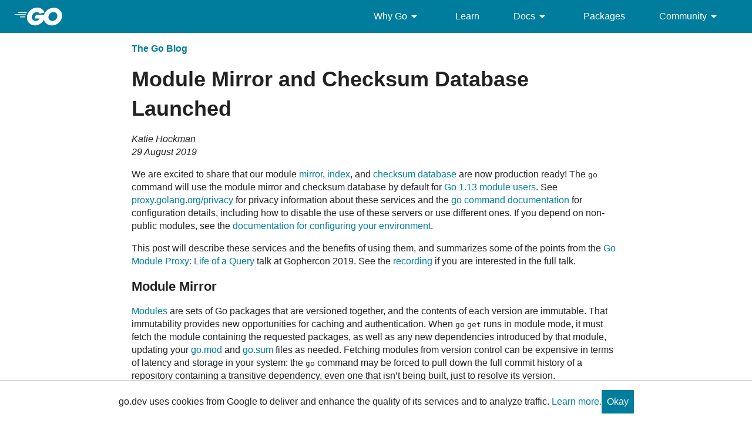

--- FILE ---
content_type: text/javascript; charset=utf-8
request_url: https://go.dev/js/play.js
body_size: 411
content:
// Copyright 2012 The Go Authors. All rights reserved.
// Use of this source code is governed by a BSD-style
// license that can be found in the LICENSE file.

function playStart() {
    // Insert line numbers for all playground elements.
    $('.playground > pre.numbers, .code > pre.numbers').each(function() {
      var $spans = $(this).find('> span');

      // Compute width of number column (including trailing space).
      var max = 0;
      $spans.each(function() {
        var n = $(this).attr('num')*1;
        if (n > max) max = n;
      });
      var width = 2;
      while (max > 10) {
        max = max / 10;
        width++;
      }

      // Insert line numbers with space padding.
      $spans.each(function() {
        var n = $(this).attr('num')+' ';
        while (n.length < width) n = ' '+n;
        $('<span class="ln">').text(n).insertBefore(this);
      });
    });

    initPlayground(new HTTPTransport());
}

function initPlayground(transport) {
  'use strict';

  function text(node) {
    var s = '';
    for (var i = 0; i < node.childNodes.length; i++) {
      var n = node.childNodes[i];
      if (n.nodeType === 1) {
        if (n.tagName === 'BUTTON') continue;
        if (n.tagName === 'SPAN' && n.className === 'number') continue;
        if (n.tagName === 'DIV' || n.tagName == 'BR') {
          s += '\n';
        }
        s += text(n);
        continue;
      }
      if (n.nodeType === 3) {
        s += n.nodeValue;
      }
    }
    return s.replace('\xA0', ' '); // replace non-breaking spaces
  }

  // When presenter notes are enabled, the index passed
  // here will identify the playground to be synced
  function init(code, index) {
    var output = document.createElement('div');
    var outpre = document.createElement('pre');
    var running;

    if ($ && $(output).resizable) {
      $(output).resizable({
        handles: 'n,w,nw',
        minHeight: 27,
        minWidth: 135,
        maxHeight: 608,
        maxWidth: 990,
      });
    }

    function onKill() {
      if (running) running.Kill();
      if (window.notesEnabled) updatePlayStorage('onKill', index);
    }

    function onRun(e) {
      var sk = e.shiftKey || localStorage.getItem('play-shiftKey') === 'true';
      if (running) running.Kill();
      output.style.display = 'block';
      outpre.innerHTML = '';
      run1.style.display = 'none';
      var options = { Race: sk };
      running = transport.Run(text(code), PlaygroundOutput(outpre), options);
      if (window.notesEnabled) updatePlayStorage('onRun', index, e);
    }

    function onClose() {
      if (running) running.Kill();
      output.style.display = 'none';
      run1.style.display = 'inline-block';
      if (window.notesEnabled) updatePlayStorage('onClose', index);
    }

    if (window.notesEnabled) {
      playgroundHandlers.onRun.push(onRun);
      playgroundHandlers.onClose.push(onClose);
      playgroundHandlers.onKill.push(onKill);
    }

    var run1 = document.createElement('button');
    run1.innerHTML = 'Run';
    run1.className = 'run';
    run1.addEventListener('click', onRun, false);
    var run2 = document.createElement('button');
    run2.className = 'run';
    run2.innerHTML = 'Run';
    run2.addEventListener('click', onRun, false);
    var kill = document.createElement('button');
    kill.className = 'kill';
    kill.innerHTML = 'Kill';
    kill.addEventListener('click', onKill, false);
    var close = document.createElement('button');
    close.className = 'close';
    close.innerHTML = 'Close';
    close.addEventListener('click', onClose, false);

    var button = document.createElement('div');
    button.classList.add('buttons');
    button.appendChild(run1);
    // Hack to simulate insertAfter
    code.parentNode.insertBefore(button, code.nextSibling);

    var buttons = document.createElement('div');
    buttons.classList.add('buttons');
    buttons.appendChild(run2);
    buttons.appendChild(kill);
    buttons.appendChild(close);

    output.classList.add('output');
    output.appendChild(buttons);
    output.appendChild(outpre);
    output.style.display = 'none';
    code.parentNode.insertBefore(output, button.nextSibling);
  }

  var play = document.querySelectorAll('div.playground');
  for (var i = 0; i < play.length; i++) {
    init(play[i], i);
  }
}

window.initFuncs.push(playStart);
